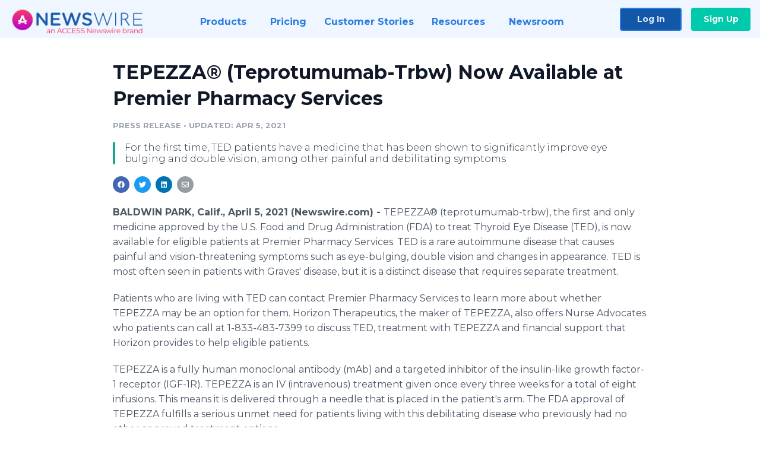

--- FILE ---
content_type: text/html; charset=utf-8
request_url: https://www.newswire.com/news/tepezza-teprotumumab-trbw-now-available-at-premier-pharmacy-services-21356603
body_size: 10622
content:

<!DOCTYPE html>
<html lang="en" class="newswire website bs4
                ">
<head>

    <meta name="csrf-token" content="IbTyI0V2Vikn658uAjf8PdMBLEBaHpeJVYvwTFcH" />
    <meta charset="utf-8" />
    <meta name="viewport" content="width=device-width, initial-scale=1" />
    <base href="https://www.newswire.com/" />

    
    <title>
                                    TEPEZZA® (Teprotumumab-Trbw) Now Available at Premier Pharmacy Services |
                                    Newswire
            </title>

    
    
    
            <link rel="canonical" href="https://www.newswire.com/news/tepezza-teprotumumab-trbw-now-available-at-premier-pharmacy-services-21356603" />
        <meta name="twitter:card" content="summary_large_image" />
    <meta name="twitter:title" content="TEPEZZA® (Teprotumumab-Trbw) Now Available at Premier Pharmacy Services" />
    <meta name="twitter:description" content="For the first time, TED patients have a medicine that has been shown to significantly improve eye bulging and double vision, among other painful and debilitating symptoms" />

    <meta property="og:url" content="https://www.newswire.com/news/tepezza-teprotumumab-trbw-now-available-at-premier-pharmacy-services-21356603" />
    <meta property="og:title" content="TEPEZZA® (Teprotumumab-Trbw) Now Available at Premier Pharmacy Services" />
    <meta property="og:description" content="For the first time, TED patients have a medicine that has been shown to significantly improve eye bulging and double vision, among other painful and debilitating symptoms" />
    <meta property="fb:app_id" content="586234651427775" />

    
    
    
    <meta name="description" content="For the first time, TED patients have a medicine that has been shown to significantly improve eye bulging and double vision, among other painful and debilitating symptoms" />
    <meta name="keywords" content="healthcare, mail order pharmacy, pharmacy, specialty pharmacy" />


    <link rel="preconnect" href="https://fonts.googleapis.com"> 
<link rel="preconnect" href="https://fonts.gstatic.com" crossorigin> 
<link rel="stylesheet" href="//fonts.googleapis.com/css?family=Open+Sans:300,400,600,700,800,300italic,400italic,600italic,700italic" />
<link rel="stylesheet" href="//fonts.googleapis.com/css?family=Montserrat:300,400,500,600,700" />

    
    <link rel="stylesheet" href="https://cdn.nwe.io/assets/loader/1e5077fc26cc0d831be279a19a67f0355e65f37b563910d2eb9b3330d6323789.css">

    <!--[if lt IE 9]><script src="https://cdn.nwe.io/assets/loader/8b573b860cec1ce2b310a7f2ab1c405ce8f0ba7faea920a11c29a77ca0b419cd.js" class="js-loader"></script>
<![endif]-->
    <!--[if IE]><meta http-equiv="X-UA-Compatible" content="IE=edge,chrome=1" /><![endif]-->

    <script>

window._defer_callback_jQuery = [];
window._defer_callback = [];

window.$ = function(callback) {
	if (typeof callback === 'function')
		_defer_callback_jQuery.push(callback);
};

window.defer = function(callback) {
	if (typeof callback === 'function')
		_defer_callback.push(callback);
};

// replacement for $(window).on('load', ...);
// that handles the case where window is already loaded
window.deferUntilComplete = function(callback) {
	if (document.readyState !== 'complete')
		return window.addEventListener('load', callback);
	return callback();
};

</script>

    <link href="https://cdn.nwe.io/assets/im/favicon.ico?0587e58ba" type="image/x-icon" rel="shortcut icon" />
    <link href="https://cdn.nwe.io/assets/im/favicon.ico?0587e58ba" type="image/x-icon" rel="icon" />

    <!-- Google Tag Manager -->
<!-- Start GTM Dependency -->
<script>
// Initialize backend session from FullStory session url
window['_fs_ready'] = () => {
    const sessionUrl = FS.getCurrentSessionURL();
    const savedSession = "";

    if (sessionUrl && sessionUrl !== savedSession) {
        const formData = new FormData();
        formData.append('url', sessionUrl);
        fetch("https:\/\/www.newswire.com\/api\/session\/fullstory", {
            method: 'POST',
            body: formData,
            headers: {Accept: 'application/json'}
        })
        .catch(() => {
            console.warn('Fullstory session error.');
        })
    }
};

</script>
<!-- End GTM Dependency -->
<!-- Google Tag Manager Datalayer-->
<script type="application/javascript">
window.dataLayer = window.dataLayer || [];

dataLayer.push({
    'isUserOnline': false,
    'isAdminOnline': false,
    'isUserPanel': false,
    'brandName': "Newswire",
    'isFullStoryEnabled': false,
    'isCollab': false,
    'isMediaRoom': false,
    'isSalesGeneration': false,
    'isNewswirePlatform': true,
    })
</script>
<!-- Google Tag Manager Datalayer-->

<script>(function(w,d,s,l,i){w[l]=w[l]||[];w[l].push({'gtm.start':
new Date().getTime(),event:'gtm.js'});var f=d.getElementsByTagName(s)[0],
j=d.createElement(s),dl=l!='dataLayer'?'&l='+l:'';j.async=true;j.src=
'https://www.googletagmanager.com/gtm.js?id='+i+dl;f.parentNode.insertBefore(j,f);
})(window,document,'script','dataLayer', "GTM-TKKB8JX");</script>
<!-- End Google Tag Manager -->
    <meta name="google-site-verification" content="q8ryY6fz2fhB9rFoyyhK0b6aq7qYS99CRThypWPaZOA" />

        <link rel="canonical" href="https://www.newswire.com/view/content/tepezza-teprotumumab-trbw-now-available-at-premier-pharmacy-services-21356603" />
    
    <script>

    CKEDITOR_BASEPATH  = "https:\/\/cdn.nwe.io\/assets\/lib\/ckeditor\/";
    NR_USER_ID         = null;
    RELATIVE_URI       = "view\/content\/tepezza-teprotumumab-trbw-now-available-at-premier-pharmacy-services-21356603";
    ASSETS_VERSION     = "0587e58ba";
    IS_DEVELOPMENT     = false;
    IS_PRODUCTION      = true;
    ASSETS_BASE        = "https:\/\/cdn.nwe.io\/assets\/";

    </script>

    
</head>
<body class="relative">
    <!-- Google Tag Manager (noscript) -->
<noscript><iframe src="https://www.googletagmanager.com/ns.html?id=GTM-TKKB8JX"
height="0" width="0" style="display:none;visibility:hidden"></iframe></noscript>
<!-- End Google Tag Manager (noscript) -->
    
    <!--[if lt IE 8]><p class="chromeframe">You are using an <strong>outdated</strong> browser.
    Please <a href="http://browsehappy.com/">upgrade your browser</a> or
    <a href="http://www.google.com/chromeframe/?redirect=true">activate Google Chrome Frame</a>
    to improve your experience.</p><![endif]-->

    <div id="fb-root"></div>
<!-- Start Navigation -->
<div class="nw-navigation-section " data-state="close">
    <link rel="stylesheet" href="https://cdn.nwe.io/assets_v3/css/components/navigation.css?id=0b9eb035dcdc3edca30889d785bedfcf" />
    <header class="nw-navigation">
        <nav class="nw-navigation__nav" aria-label="Main">
            <a class="nw-navigation__brand" href="/">
                <!-- Desktop logo (hidden on mobile) -->
                <img class="nw-navigation__brand-logo--desktop" width="969" height="194" src="https://cdn.nwe.io/assets/im/website_alt/newswire_ANW_logo.png?v=4fa7a5154" alt="Newswire">
                <!-- Mobile logo (hidden on desktop) -->
                <img class="nw-navigation__brand-logo--mobile" width="120" height="24" src="https://cdn.nwe.io/assets/im/website_alt/logo.svg?v=4fa7a5154" alt="Newswire">
            </a>
            <a role="button" aria-label="navigation toggle" tabindex="0" class="nw-navigation__toggle-wrapper">
                <span class="nw-navigation__toggle"></span>
            </a>
            <menu class="nw-navigation__menu">
                <li data-active-listen class="nw-navigation__item parent" data-state="close">
                    <span class="nw-navigation__item-text">
                        <span class="nw-navigation__item-text-title">Products<span class="fal fa-angle-down"></span>
                        </span>
                    </span>
                    <menu class="nw-navigation__subitems">
                        <li class="nw-navigation__subitem">
                            <a class="nw-navigation__subitem-text nw-navigation__icon nw-navigation__icon--pr-distro"
                                href="https://www.newswire.com/press-release-distribution">
                                Press Release Distribution
                            </a>
                        </li>
                        <li class="nw-navigation__subitem">
                            <a class="nw-navigation__subitem-text nw-navigation__icon nw-navigation__icon--puzzle"
                                href="https://www.newswire.com/press-release-optimizer">
                                Press Release Optimizer
                            </a>
                        </li>
                        <li class="nw-navigation__subitem">
                            <a class="nw-navigation__subitem-text nw-navigation__icon nw-navigation__icon--media-suite"
                                href="https://www.newswire.com/media-suite">
                                Media Suite
                            </a>
                        </li>
                        <li class="nw-navigation__subitem">
                            <a class="nw-navigation__subitem-text nw-navigation__icon nw-navigation__icon--media-db"
                                href="https://www.newswire.com/media-database">
                                Media Database
                            </a>
                        </li>
                        <li class="nw-navigation__subitem">
                            <a class="nw-navigation__subitem-text nw-navigation__icon nw-navigation__icon--media-pitching"
                                href="https://www.newswire.com/media-pitching">
                                Media Pitching
                            </a>
                        </li>
                        <li class="nw-navigation__subitem">
                            <a class="nw-navigation__subitem-text nw-navigation__icon nw-navigation__icon--media-monitoring"
                                href="https://www.newswire.com/media-monitoring">
                                Media Monitoring
                            </a>
                        </li>
                        <li class="nw-navigation__subitem">
                            <a class="nw-navigation__subitem-text nw-navigation__icon nw-navigation__icon--analytics"
                                href="https://www.newswire.com/analytics">
                                Analytics
                            </a>
                        </li>
                        <li class="nw-navigation__subitem">
                            <a class="nw-navigation__subitem-text nw-navigation__icon nw-navigation__icon--newsrooms"
                                href="https://www.newswire.com/media-room">
                                Media Room
                            </a>
                        </li>
                    </menu>
                </li>

                <li data-active-listen class="nw-navigation__item">
                    <a class="nw-navigation__item-text" href="https://www.newswire.com/pricing">
                    <span class="nw-navigation__item-text-title">Pricing</span></a>
                </li>

                <li data-active-listen class="nw-navigation__item">
                    <a class="nw-navigation__item-text" href="https://www.newswire.com/customer-success-stories">
                    <span class="nw-navigation__item-text-title">Customer Stories</span></a>
                </li>

                <li data-active-listen class="nw-navigation__item parent" data-state="close">
                    <span class="nw-navigation__item-text">
                        <span class="nw-navigation__item-text-title">Resources<span class="fal fa-angle-down"></span></span>
                    </span>
                    <menu class="nw-navigation__subitems">
                        <li class="nw-navigation__subitem">
                            <a class="nw-navigation__subitem-text nw-navigation__icon nw-navigation__icon--education"
                                href="https://www.newswire.com/resources">
                                Education
                            </a>
                        </li>
                        <li class="nw-navigation__subitem">
                            <a class="nw-navigation__subitem-text nw-navigation__icon nw-navigation__icon--blog"
                                href="https://www.newswire.com/blog">
                                Blog
                            </a>
                        </li>
                        <li class="nw-navigation__subitem">
                            <a class="nw-navigation__subitem-text nw-navigation__icon nw-navigation__icon--planner"
                                href="https://www.newswire.com/planner/intro">
                                PR & Earned Media Planner
                            </a>
                        </li>
                        <li class="nw-navigation__subitem">
                            <a class="nw-navigation__subitem-text nw-navigation__icon nw-navigation__icon--journalists"
                                href="https://www.newswire.com/journalists">
                                For Journalists
                            </a>
                        </li>
                        <li class="nw-navigation__subitem">
                            <a class="nw-navigation__subitem-text nw-navigation__icon nw-navigation__icon--feed"
                                href="https://www.newswire.com/feeds">
                                RSS Feeds
                            </a>
                        </li>
                        <li class="nw-navigation__subitem">
                            <a class="nw-navigation__subitem-text nw-navigation__icon nw-navigation__icon--support"
                                href="mailto:support@newswire.com">
                                Support
                            </a>
                        </li>
                    </menu>
                </li>

                <li data-active-listen class="nw-navigation__item">
                    <a class="nw-navigation__item-text" href="https://www.newswire.com/newsroom">
                    <span class="nw-navigation__item-text-title">Newsroom</span></a>
                </li>

                <li class="nw-navigation__item buttons">
                    <a class="nw-navigation__item-text login" href="https://app.accessnewswire.com/login/newswire">Log In</a>
                    <a class="nw-navigation__item-text signup" href="https://app.accessnewswire.com/login/newswire">Sign Up</a>
                </li>
            </menu>
        </nav>
    </header>

    
    <script type="application/javascript">
        (() => {

            // setTimeout to remove from current blocking stack to allow content/scripts to load prior
            setTimeout(() => {
                initNavActiveFunctionality();
                initNavToggleFunctionality();
            });

            /**
             * Active menu item based on the url and toggle submenu
             *
             * @return  void
             */
            function initNavActiveFunctionality() {
                const pageUrl = window.location.href;
                Array.from(document.querySelectorAll('[data-active-listen]')).forEach(element => {
                    handleActiveElement(element, pageUrl);
                });
            }

            /**
             * Active sandwich icon and submenu click functionality
             *
             * @return  void
             */
            function initNavToggleFunctionality() {
                // Responsive sandwich icon click functionality
                setToggleState('.nw-navigation__toggle-wrapper', '.nw-navigation-section');
                // Responsive submenu click functionality
                setToggleState('.nw-navigation__item.parent');
            }

            /**
             * Set the element class to is-active if it contains one or more link to the current page
             *
             * @param  {HTMLElement} element The element holding possible links
             * @param  {string} pageUrl The page url string
             * @return  void
             */
            function handleActiveElement(element, pageUrl) {
                let isActive;
                for (const link of [...element.querySelectorAll('a')]) {
                    isActive = false;
                    if (!link.href) {
                        console.error('There should be at least one valid link under elements with data-active-listen attribute');
                        return;
                    }
                    // Newsroom submenu edge cases
                    if (element.className.includes('nw-subnavigation__item')
                        && link.pathname === '/newsroom'
                        && /\/newsroom\/./.test(pageUrl)
                        && !pageUrl.includes('/newsroom/page')) {

                        continue;
                    }

                    // All other links
                    if (pageUrl.includes(link.href)
                        && !pageUrl.includes(`${link.href}-`)
                        && !pageUrl.includes(`${link.href}_`)) {

                        isActive = true;
                        link.classList.add('is-active');
                        break;
                    }
                }

                if (isActive) {
                    element.classList.add('is-active');
                }
            }


            /**
             * Toggle open|close states
             *
             * @param  {string} clickElement The element watching for the event
             * @param  {string|null} stateElement The element holding the state, null when state and event element are the same
             * @return  void
             */
            function setToggleState(clickElementSelector, stateElementSelector = null) {
                const stateElements = [];
                for (const clickElement of [...document.querySelectorAll(clickElementSelector)]) {
                    const stateElement = stateElementSelector ? document.querySelector(stateElementSelector) : clickElement;
                    if (!stateElement) {
                        return;
                    }
                    stateElements.push(stateElement);
                    clickElement.addEventListener('mousedown', () => {
                        stateElements.forEach(element => {
                            if (element && element !== stateElement) {
                                element.dataset.state = 'close';
                            }
                        });
                        stateElement.dataset.state = stateElement.dataset.state === 'open' ? 'close' : 'open';
                    });
                }
            }

        })();
    </script>
</div>
<!-- End Navigation -->
<div class="main-content">

        
    <section class="content-view">

        <div id="cv-container" class="content-type-pr">
                <main role="main">
    <section class="pr-section empty-company">
        <div class="pr-body-wrapper">
            <article class="pr-body">
                <div id="feedback">
</div>
                
                
                <h1 class="article-header">TEPEZZA® (Teprotumumab-Trbw) Now Available at Premier Pharmacy Services</h1>

                <div class="article-info">
        <span class="ai-category">Press Release</span>
    <span class="dash">•</span>
        <span class="ai-date">
                                    <span class="status-true">
                                    updated: Apr 5, 2021                            </span>
            </span>
</div>
                                    <section class="content-summary">
                        For the first time, TED patients have a medicine that has been shown to significantly improve eye bulging and double vision, among other painful and debilitating symptoms                    </section>
                
                <link rel="stylesheet" href="https://cdn.nwe.io/assets_v3/css/components/content-share.css?id=b7b38a2f11903377764d63cfacf2a9e6" />
<nav class="content-share">
    <ul class="content-share__list ">
            <li class="content-share__list-item content-share__list-item--facebook"
            onclick="window.open(&#039;https://www.facebook.com/share.php?u=https://www.newswire.com/news/tepezza-teprotumumab-trbw-now-available-at-premier-pharmacy-services-21356603&#039;, &#039;_blank&#039;, &#039;toolbar=0,status=0,width=626,height=436&#039;)">
            <a target="_blank"
                title="Share with facebook"
                href=" #"
                aria-label="Share: facebook">
            </a>
        </li>
            <li class="content-share__list-item content-share__list-item--twitter"
            onclick="window.open(&#039;https://twitter.com/intent/tweet?text=TEPEZZA%C2%AE%20%28Teprotumumab-Trbw%29%20Now%20Available%20at%20Premier%20Pharmacy%20Services+https://www.newswire.com/news/tepezza-teprotumumab-trbw-now-available-at-premier-pharmacy-services-21356603&#039;, &#039;_blank&#039;, &#039;toolbar=0,status=0,width=626,height=436&#039;)">
            <a target="_blank"
                title="Share with twitter"
                href=" #"
                aria-label="Share: twitter">
            </a>
        </li>
            <li class="content-share__list-item content-share__list-item--linkedin"
            onclick="window.open(&#039;https://www.linkedin.com/sharing/share-offsite/?url=https://www.newswire.com/news/tepezza-teprotumumab-trbw-now-available-at-premier-pharmacy-services-21356603&#039;, &#039;_blank&#039;, &#039;toolbar=0,status=0,width=626,height=436&#039;)">
            <a target="_blank"
                title="Share with linkedin"
                href=" #"
                aria-label="Share: linkedin">
            </a>
        </li>
            <li class="content-share__list-item content-share__list-item--email"
            onclick="">
            <a target="_blank"
                title="Share with email"
                href=" mailto:?subject=TEPEZZA%C2%AE%20%28Teprotumumab-Trbw%29%20Now%20Available%20at%20Premier%20Pharmacy%20Services&amp;body=https://www.newswire.com/news/tepezza-teprotumumab-trbw-now-available-at-premier-pharmacy-services-21356603"
                aria-label="Share: email">
            </a>
        </li>
        </ul>
</nav>

                
                <div class="pr-html">
                    <p>    <strong class="date-line">
        BALDWIN PARK, Calif., April 5, 2021 (Newswire.com)
        -
    </strong>TEPEZZA® (teprotumumab-trbw), the first and only medicine approved by the U.S. Food and Drug Administration (FDA) to treat Thyroid Eye Disease (TED), is now available for eligible patients at Premier Pharmacy Services.&nbsp;TED is a rare autoimmune disease that causes painful and vision-threatening symptoms such as eye-bulging, double vision and changes in appearance.&nbsp;TED is most often seen in patients with Graves' disease, but it is a distinct disease that requires separate treatment.</p>
<p>Patients who are living with TED can contact Premier Pharmacy Services to learn more about whether TEPEZZA may be an option for them. Horizon Therapeutics, the maker of TEPEZZA, also offers Nurse Advocates who patients can call at 1-833-483-7399 to discuss TED, treatment with TEPEZZA and financial support that Horizon provides to help eligible patients.</p>
<p>TEPEZZA is a fully human monoclonal antibody (mAb) and a targeted inhibitor of the insulin-like growth factor-1 receptor (IGF-1R).&nbsp;TEPEZZA is an IV (intravenous) treatment given once every three weeks for a total of eight infusions.&nbsp;This means it is delivered through a needle that is placed in the patient's arm.&nbsp;The FDA approval of TEPEZZA fulfills a serious unmet need for patients living with this debilitating disease who previously had no other approved treatment options.</p>
<p>A key study that led to the FDA approval of TEPEZZA found that significantly more patients treated with TEPEZZA had a meaningful improvement in eye bulging and double vision compared to placebo.&nbsp;The study also demonstrated improvements in other signs and symptoms of TED, including eye pain, redness and swelling.&nbsp;The majority of adverse events experienced with TEPEZZA were graded as mild to moderate and were manageable in the trials, with few discontinuations or therapy interruptions.</p>
<p><strong>About Premier Pharmacy Services</strong></p>
<p>Premier Pharmacy Services&nbsp;is headquartered in Baldwin Park, California, and is the largest independent specialty pharmacy, with satellite locations in Arizona, Missouri, Pennsylvania, and New Jersey. Premier's mission is to enable patients to successfully live&nbsp;with complex conditions by focusing on being an active partner&nbsp;throughout the entire&nbsp;patient journey with&nbsp;integrity compassion and excellence. The company offers customized clinical management programs nationwide through its proprietary software system, utilizing strategies that promote optimal outcomes for persons enduring debilitating diseases while delivering industry-leading patient care with integrity, compassion, and excellence. Premier Pharmacy&nbsp;works around the clock to provide patient-centric support and care.</p>
<p><strong>About TEPEZZA</strong></p>
<p><strong>INDICATION</strong></p>
<p>TEPEZZA is indicated for the treatment of Thyroid Eye Disease.</p>
<p><strong>IMPORTANT SAFETY INFORMATION</strong></p>
<p><strong>Warnings and Precautions</strong></p>
<p><strong>Infusion Reactions:&nbsp;</strong>TEPEZZA may cause infusion reactions. Infusion reactions have been reported in approximately 4% of patients treated with TEPEZZA. Reported infusion reactions have usually been mild or moderate in severity. Signs and symptoms may include transient increases in blood pressure, feeling hot, tachycardia, dyspnea, headache and muscular pain. Infusion reactions may occur during an infusion or within 1.5 hours after an infusion. In patients who experience an infusion reaction, consideration should be given to premedicating with an antihistamine, antipyretic, or corticosteroid and/or administering all subsequent infusions at a slower infusion rate.</p>
<p><strong>Preexisting Inflammatory Bowel Disease:&nbsp;</strong>TEPEZZA may cause an exacerbation of preexisting inflammatory bowel disease (IBD). Monitor patients with IBD for flare of disease. If IBD exacerbation is suspected, consider discontinuation of TEPEZZA.</p>
<p><strong>Hyperglycemia:&nbsp;</strong>Increased blood glucose or hyperglycemia may occur in patients treated with TEPEZZA. In clinical trials, 10% of patients (two-thirds of whom had preexisting diabetes or impaired glucose tolerance) experienced hyperglycemia. Hyperglycemic events should be managed with medications for glycemic control, if necessary. Monitor patients for elevated blood glucose and symptoms of hyperglycemia while on treatment with TEPEZZA. Patients with preexisting diabetes should be under appropriate glycemic control before receiving TEPEZZA.</p>
<p><strong>Adverse Reactions</strong></p>
<p>The most common adverse reactions (incidence ≥5% and greater than placebo) are muscle spasm, nausea, alopecia, diarrhea, fatigue, hyperglycemia, hearing impairment, dysgeusia, headache, and dry skin.</p>
<p><strong>For additional information on TEPEZZA, please see&nbsp;</strong><a href="https://stats.nwe.io/x/html?final=[base64]&amp;sig=7PLsU27YdiauZ45TnKgOBWb1HUPgtzmJ7ZLjZaGDAV3N3pbw-h2XqVpA7tfKbnsxORdLZ2EGkAEU9NTftb_fgQ&amp;hit%2Csum=WyIzMWh6ZDkiLCIzMWh6ZGEiLCIzMWh6ZGIiXQ" rel="nofollow" target="_blank"><strong>Full Prescribing Information</strong></a><strong>&nbsp;at&nbsp;</strong><a href="https://stats.nwe.io/x/html?final=[base64]&amp;sig=BTPRbsHLGGXZDdwZZ7Mrr1HA_h5d_TomfT0GK26V1aLiv_AN9Je0TG4QTdz091iUFXmTyvu0jp3JxH2BvHjZfw&amp;hit%2Csum=WyIzMWh6ZGMiLCIzMWh6ZGQiLCIzMWh6ZGIiXQ" rel="nofollow" target="_blank"><strong>TEPEZZAhcp.com</strong></a><strong>.</strong></p>

                    <!-- DEPRECATED. We have now removed most scraped content -->
                    
                                            <p class="text-alt">Source: Premier Pharmacy Services</p>
                    
                                                        </div>

                                                    <div class="pr-subsection">
                        <h4 class="feature-text">Tags</h4>
                        <ul class="tag-list">
                                                    <li class="tag-list__item">
                                <a href="newsroom/tag/healthcare" target="_blank" >healthcare</a>
                            </li>
                                                    <li class="tag-list__item">
                                <a href="newsroom/tag/mail-order-pharmacy" target="_blank" >mail order pharmacy</a>
                            </li>
                                                    <li class="tag-list__item">
                                <a href="newsroom/tag/pharmacy" target="_blank" >pharmacy</a>
                            </li>
                                                    <li class="tag-list__item">
                                <a href="newsroom/tag/specialty-pharmacy" target="_blank" >specialty pharmacy</a>
                            </li>
                                                </ul>
                    </div>
                
                                            </article>
        </div>

        <div class="pr-sidebar-wrapper">
            <div class="pr-sidebar">
                
                

                            </div>
                        <hr class="pr-subsection__hr sm-only"/>
            <h4 class="pr-sidebar__title">More Press Releases</h4>
                <link rel="stylesheet" href="https://cdn.nwe.io/assets_v3/css/components/related-prs.css?id=6740cc11aaae4a2d46abbc54b572855b" />
<ul class="related-prs">
    <li class="related-prs__item">
        <a class="related-prs__link"
            href="https://www.newswire.com/news/premier-pharmacy-services-adds-krystexxa-pegloticase-to-rare-disease-21292786"
            target="_blank"
            rel="noopener noreferrer">
            <h5 class="related-prs__title">Premier Pharmacy Services Adds KRYSTEXXA®  (Pegloticase) to Rare Disease Portfolio</h5>
            <p class="related-prs__date">3 years ago</p>
            <p class="related-prs__summary"></p>
        </a>
    </li>
    <li class="related-prs__item">
        <a class="related-prs__link"
            href="https://www.newswire.com/news/premier-pharmacy-services-adds-uplizna-inebilizumab-cdon-to-rare-21539911"
            target="_blank"
            rel="noopener noreferrer">
            <h5 class="related-prs__title">Premier Pharmacy Services Adds UPLIZNA® (Inebilizumab-Cdon) to Rare Disease Portfolio</h5>
            <p class="related-prs__date">4 years ago</p>
            <p class="related-prs__summary"></p>
        </a>
    </li>
    <li class="related-prs__item">
        <a class="related-prs__link"
            href="https://www.newswire.com/news/unique-approach-secures-access-to-orphan-medication-with-a-complex-pa-21471973"
            target="_blank"
            rel="noopener noreferrer">
            <h5 class="related-prs__title">Unique Approach Secures Access to Orphan Medication With a Complex PA for 68% of &#039;Unfillable&#039; Prescriptions</h5>
            <p class="related-prs__date">4 years ago</p>
            <p class="related-prs__summary">Premier Pharmacy Services Releases New Case Study Regarding Complex Prior Authorizations</p>
        </a>
    </li>
</ul>
                    </div>
    </section>
</main>

<script type="application/ld+json">
    {"@context":"https:\/\/schema.org","@type":"NewsArticle","headline":"TEPEZZA\u00ae (Teprotumumab-Trbw) Now Available at Premier Pharmacy Services","image":["https:\/\/cdn.nwe.io\/assets\/im\/website_alt\/logo.svg?v=4fa7a5154"],"datePublished":"2021-04-05T13:00:00.000000Z","dateModified":"2021-04-05T13:00:07.000000Z","articleBody":"\n\u003Cp\u003ETEPEZZA\u00ae (teprotumumab-trbw), the first and only medicine approved by the U.S. Food and Drug Administration (FDA) to treat Thyroid Eye Disease (TED), is now available for eligible patients at Premier Pharmacy Services.\u00a0TED is a rare autoimmune disease that causes painful and vision-threatening symptoms such as eye-bulging, double vision and changes in appearance.\u00a0TED is most often seen in patients with Graves\u0027 disease, but it is a distinct disease that requires separate treatment.\u003C\/p\u003E\n\u003Cp\u003EPatients who are living with TED can contact Premier Pharmacy Services to learn more about whether TEPEZZA may be an option for them. Horizon Therapeutics, the maker of TEPEZZA, also offers Nurse Advocates who patients can call at 1-833-483-7399 to discuss TED, treatment with TEPEZZA and financial support that Horizon provides to help eligible patients.\u003C\/p\u003E\n\u003Cp\u003ETEPEZZA is a fully human monoclonal antibody (mAb) and a targeted inhibitor of the insulin-like growth factor-1 receptor (IGF-1R).\u00a0TEPEZZA is an IV (intravenous) treatment given once every three weeks for a total of eight infusions.\u00a0This means it is delivered through a needle that is placed in the patient\u0027s arm.\u00a0The FDA approval of TEPEZZA fulfills a serious unmet need for patients living with this debilitating disease who previously had no other approved treatment options.\u003C\/p\u003E\n\u003Cp\u003EA key study that led to the FDA approval of TEPEZZA found that significantly more patients treated with TEPEZZA had a meaningful improvement in eye bulging and double vision compared to placebo.\u00a0The study also demonstrated improvements in other signs and symptoms of TED, including eye pain, redness and swelling.\u00a0The majority of adverse events experienced with TEPEZZA were graded as mild to moderate and were manageable in the trials, with few discontinuations or therapy interruptions.\u003C\/p\u003E\n\u003Cp\u003E\u003Cstrong\u003EAbout Premier Pharmacy Services\u003C\/strong\u003E\u003C\/p\u003E\n\u003Cp\u003EPremier Pharmacy Services\u00a0is headquartered in Baldwin Park, California, and is the largest independent specialty pharmacy, with satellite locations in Arizona, Missouri, Pennsylvania, and New Jersey. Premier\u0027s mission is to enable patients to successfully live\u00a0with complex conditions by focusing on being an active partner\u00a0throughout the entire\u00a0patient journey with\u00a0integrity compassion and excellence. The company offers customized clinical management programs nationwide through its proprietary software system, utilizing strategies that promote optimal outcomes for persons enduring debilitating diseases while delivering industry-leading patient care with integrity, compassion, and excellence. Premier Pharmacy\u00a0works around the clock to provide patient-centric support and care.\u003C\/p\u003E\n\u003Cp\u003E\u003Cstrong\u003EAbout TEPEZZA\u003C\/strong\u003E\u003C\/p\u003E\n\u003Cp\u003E\u003Cstrong\u003EINDICATION\u003C\/strong\u003E\u003C\/p\u003E\n\u003Cp\u003ETEPEZZA is indicated for the treatment of Thyroid Eye Disease.\u003C\/p\u003E\n\u003Cp\u003E\u003Cstrong\u003EIMPORTANT SAFETY INFORMATION\u003C\/strong\u003E\u003C\/p\u003E\n\u003Cp\u003E\u003Cstrong\u003EWarnings and Precautions\u003C\/strong\u003E\u003C\/p\u003E\n\u003Cp\u003E\u003Cstrong\u003EInfusion Reactions:\u00a0\u003C\/strong\u003ETEPEZZA may cause infusion reactions. Infusion reactions have been reported in approximately 4% of patients treated with TEPEZZA. Reported infusion reactions have usually been mild or moderate in severity. Signs and symptoms may include transient increases in blood pressure, feeling hot, tachycardia, dyspnea, headache and muscular pain. Infusion reactions may occur during an infusion or within 1.5 hours after an infusion. In patients who experience an infusion reaction, consideration should be given to premedicating with an antihistamine, antipyretic, or corticosteroid and\/or administering all subsequent infusions at a slower infusion rate.\u003C\/p\u003E\n\u003Cp\u003E\u003Cstrong\u003EPreexisting Inflammatory Bowel Disease:\u00a0\u003C\/strong\u003ETEPEZZA may cause an exacerbation of preexisting inflammatory bowel disease (IBD). Monitor patients with IBD for flare of disease. If IBD exacerbation is suspected, consider discontinuation of TEPEZZA.\u003C\/p\u003E\n\u003Cp\u003E\u003Cstrong\u003EHyperglycemia:\u00a0\u003C\/strong\u003EIncreased blood glucose or hyperglycemia may occur in patients treated with TEPEZZA. In clinical trials, 10% of patients (two-thirds of whom had preexisting diabetes or impaired glucose tolerance) experienced hyperglycemia. Hyperglycemic events should be managed with medications for glycemic control, if necessary. Monitor patients for elevated blood glucose and symptoms of hyperglycemia while on treatment with TEPEZZA. Patients with preexisting diabetes should be under appropriate glycemic control before receiving TEPEZZA.\u003C\/p\u003E\n\u003Cp\u003E\u003Cstrong\u003EAdverse Reactions\u003C\/strong\u003E\u003C\/p\u003E\n\u003Cp\u003EThe most common adverse reactions (incidence \u22655% and greater than placebo) are muscle spasm, nausea, alopecia, diarrhea, fatigue, hyperglycemia, hearing impairment, dysgeusia, headache, and dry skin.\u003C\/p\u003E\n\u003Cp\u003E\u003Cstrong\u003EFor additional information on TEPEZZA, please see\u00a0\u003C\/strong\u003E\u003Ca href=\u0022https:\/\/cts.businesswire.com\/ct\/CT?id=smartlink\u0026amp;url=https%3A%2F%2Fwww.hzndocs.com%2FTEPEZZA-Prescribing-Information.pdf\u0026amp;esheet=52161835\u0026amp;newsitemid=20200121006017\u0026amp;lan=en-US\u0026amp;anchor=Full+Prescribing+Information\u0026amp;index=6\u0026amp;md5=f8d837b2a4dd5fc2156aa097bf0dc608\u0022\u003E\u003Cstrong\u003EFull Prescribing Information\u003C\/strong\u003E\u003C\/a\u003E\u003Cstrong\u003E\u00a0at\u00a0\u003C\/strong\u003E\u003Ca href=\u0022https:\/\/cts.businesswire.com\/ct\/CT?id=smartlink\u0026amp;url=http%3A%2F%2Fwww.TEPEZZAhcp.com\u0026amp;esheet=52161835\u0026amp;newsitemid=20200121006017\u0026amp;lan=en-US\u0026amp;anchor=TEPEZZAhcp.com\u0026amp;index=7\u0026amp;md5=12926e114294894935e78a015c7306d4\u0022\u003E\u003Cstrong\u003ETEPEZZAhcp.com\u003C\/strong\u003E\u003C\/a\u003E\u003Cstrong\u003E.\u003C\/strong\u003E\u003C\/p\u003E\n","author":[{"@type":"Organization","name":"Premier Pharmacy Services"}],"publisher":{"@type":"Organization","name":"Newswire","logo":{"@type":"ImageObject","url":"https:\/\/cdn.nwe.io\/assets\/im\/website_alt\/logo.svg?v=4fa7a5154"}}}</script>

<script>

    var image = new Image();
    image.src = "https:\/\/stats.nwe.io\/x\/im?ref=WyIzMWh6YzciXQ&hit%2Csum=WyIydjhlcWIiLCIydjhlcWMiLCIzMWh6YzciXQ";

</script>


            </div>
        
    </section>
    
</div>        <!-- Start Footer -->
<link rel="stylesheet" href="https://cdn.nwe.io/assets_v3/css/components/footer.css?id=1d499140ec3ac8fe22ced716c28872f6" />
<footer class="nw-footer" id="nw-footer">
    <div class="nw-footer__wrapper">
        <div class="nw-footer__top">
            <div class="nw-footer__top-left">
                <img width="189" height="24" class="nw-footer__logo" src="https://cdn.nwe.io/assets/im/website_alt/logo.svg?v=4fa7a5154" alt="Newswire">
            </div>
            <div class="nw-footer__top-right">
                                    <div class="nw-footer__pr-guide-wrapper">
                        <div class="nw-footer__pr-guide">
                            <a href="/contact">
                                <button type="button" class="nw-footer__pr-guide__button">Free PR Guide</button>
                            </a>
                        </div>
                    </div>
                            </div>
        </div>
                    <div class="nw-footer__menu">
                <section class="nw-footer__menu-column">
                    <h4 class="nw-footer__menu-heading">Products</h4>
                    <menu class="nw-footer__menu-items">
                        <li><a href="https://www.newswire.com/press-release-distribution">Press Release Distribution</a></li>
                        <li><a href="https://www.newswire.com/financial-distribution">Financial Distribution</a></li>
                        <li><a href="https://www.newswire.com/media-suite">Media Suite</a></li>
                        <li><a href="https://www.newswire.com/media-database">Media Database</a></li>
                        <li><a href="https://www.newswire.com/media-pitching">Media Pitching</a></li>
                        <li><a href="https://www.newswire.com/media-monitoring">Media Monitoring</a></li>
                        <li><a href="https://www.newswire.com/analytics">Analytics</a></li>
                        <li><a href="https://www.newswire.com/media-room">Media Room</a></li>
                        <li><a href="https://www.newswire.com/customer-success">Customer Success</a></li>
                        <li><a href="https://www.newswire.com/press-release-optimizer">Press Release Optimizer</a></li>
                    </menu>
                </section>
                <section class="nw-footer__menu-column">
                    <h4 class="nw-footer__menu-heading">Company</h4>
                    <menu class="nw-footer__menu-items">
                        <li><a href="https://www.newswire.com/about">About Us</a></li>
                        <li><a href="https://www.newswire.com/blog">Blog</a></li>
                        <li><a href="https://www.newswire.com/customer-success-stories">Customer Stories</a></li>
                        <li><a href="https://mediaroom.newswire.com/">Our Media Room</a></li>
                    </menu>
                </section>
                <section class="nw-footer__menu-column">
                    <h4 class="nw-footer__menu-heading">Resources</h4>
                    <menu class="nw-footer__menu-items">
                        <li><a href="https://www.newswire.com/resources">Resource Center</a></li>
                        <li><a href="https://www.newswire.com/journalists">For Journalists</a></li>
                        <li><a href="https://www.newswire.com/newsroom">Newsroom</a></li>
                        <li><a href="https://www.newswire.com/planner">PR and Earned Media Planner</a></li>
                        <li><a href="https://www.newswire.com/feeds">RSS Feeds</a></li>
                        <li><a href="https://www.newswire.com/media-outlets">Media Outlets</a></li>
                    </menu>
                </section>
                <section class="nw-footer__menu-column">
                    <h4 class="nw-footer__menu-heading">Support</h4>
                    <menu class="nw-footer__menu-items">
                        <li><a href="https://www.newswire.com/contact">Contact Us</a></li>
                        <li><a href="mailto:support@newswire.com">Email Support</a></li>
                    </menu>
                </section>
            </div>
                <div class="nw-footer__bottom">
            <div class="nw-footer__bottom-column">
                <div class="nw-footer__bottom-copy">
                    &copy; 2005 - 2026 Newswire
                </div>
            </div>
            <div class="nw-footer__bottom-column">
                <menu class="nw-footer__bottom-social">
                    <li><a class="nw-footer__facebook" href="https://www.facebook.com/inewswire" aria-label="Facebook" rel="noopener" target="_blank"></a></li>
                    <li><a class="nw-footer__twitter" href="https://twitter.com/inewswire" aria-label="Twitter" rel="noopener" target="_blank"></a></li>
                    <li><a class="nw-footer__linkedin" href="https://www.linkedin.com/company/newswire-com" aria-label="LinkedIn" rel="noopener" target="_blank"></a></li>
                    <li><a class="nw-footer__instagram" href="https://www.instagram.com/newswirecom/" aria-label="Instagram" rel="noopener" target="_blank"></a></li>
                </menu>
            </div>
            <div class="nw-footer__bottom-column">
                <menu class="nw-footer__links nw-footer__links--bottom">
                    <li><a href="https://www.newswire.com/terms-of-service">Terms of Service</a></li>
                    <li><a href="https://www.newswire.com/privacy-policy">Privacy</a></li>
                    <li><a href="https://uptime.com/devices/services/60826/f23c95798372fa7b">Uptime</a></li>
                </menu>
            </div>
        </div>
    </div>
    <div class="nw-footer__background"></div>
</footer>
    </section>

    <script> window.$ = undefined; </script>

<script src="https://cdn.nwe.io/assets/loader/1291da06c98fc2806518ad5ccc132f1a3b2403f5b2e7bcf4cb6d9979791d24de.js" class="js-loader"></script>

<script>


if (typeof $ !== 'undefined') {

    window.$window = $(window);
    window.$document = $(document);

    window.deferUntilComplete(function() {

        var oldEventAdd = $.event.add;

        // Intercept $(window).on('load') call and
        // execute the callback immediately if the
        // window has already loaded.
        $.event.add = function( elem, types ) {

            // This misses the multiple-types case but that seems awfully rare
            if (elem === window && types === 'load' && window.document.readyState === 'complete') {
                if (typeof arguments[2] === 'function')
                    arguments[2].call(this);
            }

            return oldEventAdd.apply(this, arguments);

        };

    });
}

</script>

    <script src="https://cdn.nwe.io/assets/loader/01825c035723cc67607591c4693a4958317dd23c1980503a552ef6c803384f31.js" class="js-loader"></script>

    <!--[if lt IE 9]>
    <script src="https://cdn.nwe.io/assets/loader/01825c035723cc67607591c4693a4958317dd23c1980503a552ef6c803384f31.js" class="js-loader"></script>
    <![endif]-->

    <script>

if (window._defer_callback &&
	 window._defer_callback.length) {
	for (var i = 0; i < window._defer_callback.length; i++)
		window._defer_callback[i]();
}

window.defer = function(callback) {
	if (typeof callback === 'function')
		callback();
};

try {
	if (window._defer_callback_jQuery &&
		window._defer_callback_jQuery.length) {
		for (var i = 0; i < window._defer_callback_jQuery.length; i++)
			$(window._defer_callback_jQuery[i]);
	}
}
catch(err) { }

</script>

    <div id="eob">
            </div>
<script defer src="https://static.cloudflareinsights.com/beacon.min.js/vcd15cbe7772f49c399c6a5babf22c1241717689176015" integrity="sha512-ZpsOmlRQV6y907TI0dKBHq9Md29nnaEIPlkf84rnaERnq6zvWvPUqr2ft8M1aS28oN72PdrCzSjY4U6VaAw1EQ==" data-cf-beacon='{"version":"2024.11.0","token":"419f6f5ae088449e83cf87dc2c013fca","server_timing":{"name":{"cfCacheStatus":true,"cfEdge":true,"cfExtPri":true,"cfL4":true,"cfOrigin":true,"cfSpeedBrain":true},"location_startswith":null}}' crossorigin="anonymous"></script>
</body>
</html>
